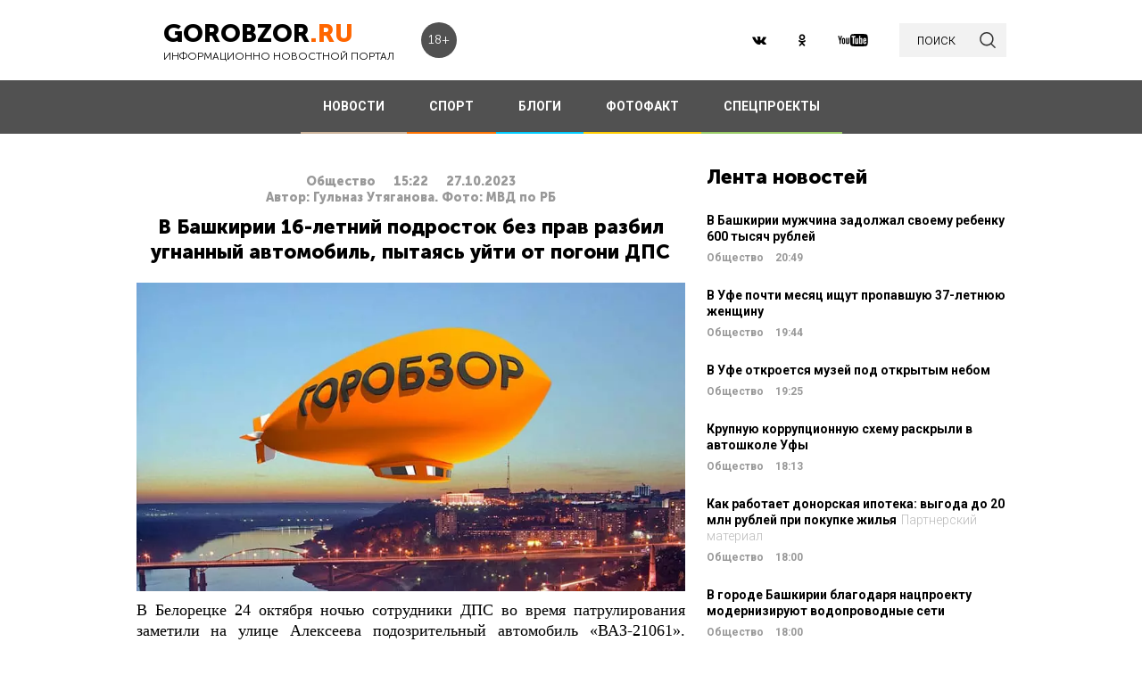

--- FILE ---
content_type: text/html; charset=UTF-8
request_url: https://gorobzor.ru/novosti/obschestvo/187415-v-bashkirii-16-letniy-podrostok-bez-prav-razbil-ugnannyy-avtomobil-pytayas-uyti-ot-pogoni-dps
body_size: 13334
content:
<!DOCTYPE html>
<html lang="ru-RU">
<head>






    <meta charset="UTF-8">
    <meta name="viewport" content="width=device-width, initial-scale=1">
    <meta name="viewport" content="width=device-width, initial-scale=1.0, maximum-scale=5.0">
    <meta name="yandex-verification" content="81f895f1150c3325"/>
    <link rel="icon" type="image/png" href="https://gorobzor.ru/images/xfavicon.png.pagespeed.ic.HXxD9uP7T8.webp"/>
    
    <title>В Башкирии 16-летний подросток без прав разбил угнанный автомобиль, пытаясь уйти от погони ДПС — Новости Уфы и Башкирии</title>
	<meta name="image_src" content="https://gorobzor.ru/images/news-no-photo.jpg">
<meta name="referrer" content="origin">
<meta name="rights" content="GOROBZOR.RU">
<meta name="geo.region" content="RU-UFA">
<meta name="og:site_name" content="GOROBZOR.RU">
<meta property="og:updated_time" content="2023-10-27 15:22">
<meta property="og:image:secure_url" content="https://gorobzor.ru/novosti/obschestvo/187415-v-bashkirii-16-letniy-podrostok-bez-prav-razbil-ugnannyy-avtomobil-pytayas-uyti-ot-pogoni-dps">
<meta property="og:locality" content="Уфа">
<meta property="og:country_name" content="Россия">
<meta property="article:published_time" content="2023-10-27T15:22:22+05:00">
<meta property="article:modified_time" content="2023-10-27T15:22:22+05:00">
<meta property="article:section" content="Общество">
<meta property="article:tag" content="">
<meta name="robots" content="follow, index">
<meta itemscope="" itemprop="mainEntityOfPage" itemtype="https://schema.org/WebPage" itemid="https://gorobzor.ru/novosti/obschestvo/187415-v-bashkirii-16-letniy-podrostok-bez-prav-razbil-ugnannyy-avtomobil-pytayas-uyti-ot-pogoni-dps">
<meta name="description" content="В Белорецке 24 октября ночью сотрудники ДПС во время патрулирования заметили на улице Алексеева подозрительный автомобиль «ВАЗ-21061». Полицейские подали водителю сигнал об остановке, однако он проигнорировал требование и лишь ускорился. Об этом сообщили в пресс-службе МВД по РБ.">
<meta property="og:description" content="В Белорецке 24 октября ночью сотрудники ДПС во время патрулирования заметили на улице Алексеева подозрительный автомобиль «ВАЗ-21061». Полицейские подали водителю сигнал об остановке, однако он проигнорировал требование и лишь ускорился. Об этом сообщили в пресс-службе МВД по РБ.">
<meta name="twitter:description" content="В Белорецке 24 октября ночью сотрудники ДПС во время патрулирования заметили на улице Алексеева подозрительный автомобиль «ВАЗ-21061». Полицейские подали водителю сигнал об остановке, однако он проигнорировал требование и лишь ускорился. Об этом сообщили в пресс-службе МВД по РБ.">
<meta name="title" content="В Башкирии 16-летний подросток без прав разбил угнанный автомобиль, пытаясь уйти от погони ДПС">
<meta property="fb:app_id" content="1194290054030690">
<meta property="og:title" content="В Башкирии 16-летний подросток без прав разбил угнанный автомобиль, пытаясь уйти от погони ДПС">
<meta property="og:type" content="article">
<meta property="og:url" content="https://gorobzor.ru/novosti/obschestvo/187415-v-bashkirii-16-letniy-podrostok-bez-prav-razbil-ugnannyy-avtomobil-pytayas-uyti-ot-pogoni-dps">
<meta property="og:image" content="https://gorobzor.ru/images/news-no-photo.jpg">
<meta property="og:image:url" content="https://gorobzor.ru/images/news-no-photo.jpg">
<meta property="og:image:width" content="810">
<meta property="og:image:height" content="456">
<meta name="twitter:card" content="summary">
<meta name="twitter:title" content="В Башкирии 16-летний подросток без прав разбил угнанный автомобиль, пытаясь уйти от погони ДПС">
<meta name="twitter:image:src" content="https://gorobzor.ru/images/news-no-photo.jpg">
<meta name="twitter:domain" content="https://gorobzor.ru">
<link href="/build/public-new/A.public.css,qv=0.4.pagespeed.cf.h1H1jPPaCC.css" rel="stylesheet">    
            <meta name="verify-admitad" content="7db9303169"/>
        <meta http-equiv="x-dns-prefetch-control" content="on">

    <link rel="preload" href="https://gorobzor.ru/build/public-new/fonts/MuseoSansCyrl700/MuseoSansCyrl700.woff2" as="font" type="font/woff2" crossorigin="anonymous">
    <link rel="preload" href="https://gorobzor.ru/build/public-new/fonts/MuseoSansCyrl300/MuseoSansCyrl300.woff2" as="font" type="font/woff2" crossorigin="anonymous">
    <link rel="preload" href="https://gorobzor.ru/build/public-new/fonts/MuseoSansCyrl900/MuseoSansCyrl900.woff2" as="font" type="font/woff2" crossorigin="anonymous">


   
    

    <meta name="csrf-param" content="_csrf">
    <meta name="csrf-token" content="1SNSYcW1nXM71gVD6IlC88gLhHX0bMWh6qaHuWsP6OC2EBoQgZjQCw_jcCGRyDGrqlHtAcZbj_K_n9GKIU3bpg==">


    <script type="text/javascript">var app={site:'https://gorobzor.ru'};</script>

      
     <script src="https://widget.adplay.ru/fn/launch2285420.js" async charset="UTF-8"></script>
<script async src="https://jsn.24smi.net/smi.js"></script>
     
 </head>
<body>


        <div id="main-wrapper">
        <header id="main-header" class="c-main-header">
            <div class="c-main-header__content">
                <div class="c-main-header__item">
                    <a href="https://gorobzor.ru" class="c-logo-container">
                        <div class="c-logo-container__text">
                            <p class="c-logo-container__name">gorobzor<span class="c-logo-container__name-ru">.ru</span></p>
                            <p class="c-logo-container__slogan">информационно новостной портал</p>
                        </div>
                        <div class="c-logo-container__label">18+</div>
                    </a>
                </div>
                <div class="c-main-header__item">
                    <div class="c-main-header__c-weather c-weather">
                        <div class="c-weather__date">
                            <div class="c-weather__date-count">28</div>
                            <div class="c-weather__date-col">
                                <div class="c-weather__date-month">ноябрь</div>
                                <div class="c-weather__date-day">пятница</div>
                            </div>
                        </div>
                        <div class="c-weather__header">
                            <div class="c-weather__city">Уфа</div>
                           <!-- <div class="c-weather__info">
                                <span>0º</span>
                                <img class="c-weather__info-icon" src="https://gorobzor.ru/images/ya-weather/ovc.svg" alt="0º">
                            </div>-->
                        </div>
                    </div>
                </div>
                <div class="c-main-header__item">
                    <div class="c-main-header__c-social c-social">
                        <a href="https://vk.ru/gorobzor" class="c-social__item" target="_blank" rel="nofollow noopenner"><img class="lazyload" data-src="https://gorobzor.ru/images/vk.svg" alt=""></a>
                        
                        <a href="https://www.ok.ru/ufagorobzor.ru" class="c-social__item" target="_blank" rel="nofollow noopenner"><img class="lazyload" data-src="https://gorobzor.ru/images/ok.svg" alt=""></a>
                     <!--	   <a href="https://www.instagram.com/gorobzor/?hl=ru" class="c-social__item" target="_blank" rel="nofollow"><img src="https://gorobzor.ru/images/i.svg" alt=""></a>-->
                        <a href="https://www.youtube.com/channel/UCZqDkmZ_j3k39I-geF3_m_w" class="c-social__item" target="_blank" rel="nofollow noopenner"><img class="lazyload" data-src="https://gorobzor.ru/images/yb.svg" alt=""></a>
                        
                    </div>
                    <a href="/search" class="c-search-button">
                        <div>поиск</div>
                        <img src="https://gorobzor.ru/images/search-loop.svg" alt="">
                    </a>
                </div>
            </div>
        </header>
        <div class="c-main-nav">
            <div class="c-main-nav__content">
                <div class="c-main-nav__mob">
                    <div class="c-main-nav__mob-item">
                        <div class="c-main-nav__mob-a js-mob-menu-open">
                            <img src="https://gorobzor.ru/images/hamburger.svg" alt="" class="c-main-nav__mob-img">
                        </div>
                                                    <a href="/" class="c-main-nav__back-arr">
                                <img src="https://gorobzor.ru/images/back-page-white.svg" alt="" class="c-main-nav__mob-img">
                            </a>
                                            </div>
                    <div class="c-main-nav__mob-item">
                        <a href="https://gorobzor.ru" class="c-main-nav__c-logo-container c-logo-container">
                            <div class="c-logo-container__text">
                                <p class="c-logo-container__name">gorobzor<span class="c-logo-container__name-ru">.ru</span></p>
                                <p class="c-logo-container__slogan">информационно новостной портал</p>
                            </div>
                        </a>
                    </div>
                    <div class="c-main-nav__mob-item">
                        <div class="c-main-nav__mob-label">
                            18+
                        </div>
                    </div>
                </div>
                <nav id="js-mob-menu" class="c-main-nav__menu">
                    <div class="c-main-nav__menu-arr js-mob-menu-close"></div>
                    <a href="/novosti" class="c-main-nav__menu-item c-main-nav__menu-item_type_news
                        ">
                        НОВОСТИ</a>
                    <a href="/novosti-sporta" class="c-main-nav__menu-item c-main-nav__menu-item_type_news
                        " style="border-bottom-color: #FF7300;">
                        СПОРТ</a>
                    
                    
                    <a href="/blogi" class="c-main-nav__menu-item c-main-nav__menu-item_type_blog
                        ">
                        БЛОГИ</a>
                    <a href="/fotofakt" class="c-main-nav__menu-item c-main-nav__menu-item_type_fotofact
                        ">
                        ФОТОФАКТ</a>
                    
                                        <a href="/specproekty" class="c-main-nav__menu-item c-main-nav__menu-item_type_gorref
                        ">
                        СПЕЦПРОЕКТЫ</a>
                   
                </nav>
            </div>
        </div>



		<main id="main-content">
            
            <link rel="amphtml" href="https://gorobzor.ru/amp/novosti/obschestvo/187415-v-bashkirii-16-letniy-podrostok-bez-prav-razbil-ugnannyy-avtomobil-pytayas-uyti-ot-pogoni-dps">

 <script type="application/ld+json" async>
            {
        "@context": "http://schema.org",
        "@type": "NewsArticle",
        "headline": "В Башкирии 16-летний подросток без прав разбил угнанный автомобиль, пытаясь уйти от погони ДПС",

        "datePublished": "2023-10-27T15:22:22+05:00",
        "dateModified":  "2023-10-27T15:22:22+05:00",
        "description": "В Белорецке 24 октября ночью сотрудники ДПС во время патрулирования заметили на улице Алексеева подозрительный автомобиль «ВАЗ-21061». Полицейские подали водителю сигнал об остановке, однако он проигнорировал требование и лишь ускорился. Об этом сообщили в пресс-службе МВД по РБ.",
        "mainEntityOfPage": "https://gorobzor.ru/novosti/obschestvo/187415-v-bashkirii-16-letniy-podrostok-bez-prav-razbil-ugnannyy-avtomobil-pytayas-uyti-ot-pogoni-dps",
        "author": {
          "@type": "Organization",
          "name": "GOROBZOR.RU"
        },
        "publisher": {
          "@type": "Organization",
          "name": "GOROBZOR.RU",
          "logo": {
            "@type": "ImageObject",
            "url": "https://gorobzor.ru/images/logoheader.jpg"
          }
        },
        "image": [
          "https://gorobzor.ru/images/news-no-photo.jpg"
        ]
      }
    </script>
        <style>.mgid_logo{display:none!important}</style>





<div class="c-layout-news">
    <div class="c-layout-news__content">
        <div class="c-layout-news__inner">
            <div class="c-layout-news__article">
				                <div id="js-page-content" class="c-page-content">
                    <article class="c-page-content__inner">
                        <div class="c-page-content__n-header" style="padding: 20px 0 0 0">
                            <p class="c-page-content__n-cat">Общество</p>
                            <time class="c-page-content__n-time" datetime="2023-10-27T15:22:22+05:00">
                                <span class="c-page-content__n-time-clock">15:22</span>
                                <span class="c-page-content__n-time-date">27.10.2023</span>
                            </time>
                            
                        </div>

                            <div class="c-page-content__n-header" style="padding: 0 0 10px 0">
            <p class="c-page-content__n-cat">Автор: Гульназ Утяганова. Фото: МВД по РБ</p>
        </div>
                                <div class="c-page-content__content">
                            
                            <h1>В Башкирии 16-летний подросток без прав разбил угнанный автомобиль, пытаясь уйти от погони ДПС<span style="display: none;"> - новости Уфы и Башкирии</span></h1>
                                              <figure style="min-height:300px">
                                <img data-src="https://gorobzor.ru/images/xnews-no-photo.jpg.pagespeed.ic.5E_KFjrsG3.webp" class="lazyload" data-sizes="auto" alt="В Башкирии 16-летний подросток без прав разбил угнанный автомобиль, пытаясь уйти от погони ДПС" title="В Башкирии 16-летний подросток без прав разбил угнанный автомобиль, пытаясь уйти от погони ДПС"/>
                            </figure>                       

                            
<p style="text-align: justify;">В Белорецке 24 октября ночью сотрудники ДПС во время патрулирования заметили на улице Алексеева подозрительный автомобиль «ВАЗ-21061». Полицейские подали водителю сигнал об остановке, однако он проигнорировал требование и лишь ускорился. Об этом сообщили в пресс-службе МВД по РБ.</p>
<p style="text-align: justify;">Полицейские погнались за нарушителем. Водитель проезжал на красный сигнал светофора, обгонял в неразрешенных местах и покинул пределы города.</p>
<p style="text-align: justify;">На 9 километре дороги Белорецк – село Тирлянский водитель не справился с управлением, съехал с дороги, врезался в дерево, бросил автомобиль и побежал в лес. Там инспекторы задержали его. Нарушителем оказался 16-летний житель села Тирлянский. Сотрудники ДПС установили, что замок зажигания в машине разломан. Подростка доставили в отдел полиции.</p>
<p style="text-align: justify;">Предварительно, он угнал автомобиль у 34-летнего жителя села Тирлянский, который об этом еще не знал. Полицейские связались с владельцем машины, и тот подтвердил, что на стоянке возле дома ее нет.</p>
<p style="text-align: justify;">По словам подростка, ночью он гулял по родному селу и возле дома своего знакомого увидел незапертый автомобиль. Из-за личной неприязни парень решил угнать машину. Он замкнул провода, завел двигатель и поехал в город покататься.</p>
<p style="text-align: justify;">Отмечается, что юноша не раз попадал в поле зрения сотрудников полиции и состоит на профилактических учетах. Сейчас в отношении нарушителя возбудили уголовное дело.</p>
<p><strong>Дорогие читатели! Приглашаем Вас присоединиться к обсуждению новости в наших группах в социальных сетях - </strong><a href="https://vk.com/gorobzor" target="_blank"><strong>ВК</strong></a><strong> и </strong><a href="https://ok.ru/ufagorobzor.ru" target="_blank"><strong>Одноклассники</strong></a></p>


                                                                                </div>
                    </article>
                    <div class="c-sp_10"></div>
                </div>

                <div class="sm-block">

                 


                    
                				
                        <!-- Composite Start
                     
                         Composite End -->

                                                
                	                    

                </div>
                <div class="sm-none">
                    <!--<div data-la-block="b2b61a4f-6450-479a-a694-11da683ddfe8"></div>-->


                        
                       

                </div>
				 <div class="sm">

					<!-------------------------->

					
					
					

<!-- Код вставки на место отображения виджета -->
<div class="smi24__informer smi24__auto" data-smi-blockid="31715"></div>
<div class="smi24__informer smi24__auto" data-smi-blockid="31716"></div>
<script>(window.smiq=window.smiq||[]).push({});</script>


													</div>
            </div>
            <div class="c-layout-news__social">
                <div class="c-layout-news__social-block">
                    <!-- Социальные кнопки -->
                </div>
            </div>
        </div>

        <div class="c-layout-news__other">
            <div class="c-sp_20"></div>
            
                            <div class="c-sp_20"></div>
                          
                        
                        <!--<div class="c-sp_15"></div>-->
                        <!--<div class="c-sp_20"></div>-->


			<div>
	            <section class="c-news-dop">
	                <div class="c-news-dop__header">
	                    <p class="c-h">
	                        Читайте также
	                    </p>
	                </div>
	                <div class="c-news-dop__content">
	                    <div class="c-news-n-cards js-ajax-load-wrapper" id="js-grid-news1" data-url="/news-new/get-also-news" data-categoryId="6">
	                            <article class="c-news-n-cards__c-news-n-card c-news-n-card" data-date="2023-10-27 15:22:17">
        <div class="c-news-n-card__container">
            <div class="c-news-n-card__content">
                <h3 class="c-news-n-card__h">Аналитика Yota: как российские стриминги поделили аудиторию Apple Music и Spotify <span style="color: #bbbbbb;font-weight: 100;padding-left: 5px;">Партнерский материал</span></h3>
                <div class="c-news-n-card__footer">
                                        <div class="c-news-n-card__cat">Общество</div>
                    <time class="c-news-n-card__date" datetime="2023-10-27T15:22:17+05:00">
                        <span class="c-news-n-card__date-time">15:22</span> 27.10.2023                    </time>
                </div>
            </div>
            <div role="img" aria-label="Аналитика Yota: как российские стриминги поделили аудиторию Apple Music и Spotify " class="c-news-n-card__image">
                                <div class="c-news-n-card__image-inner" width="105" height="105">
                    <img data-src="https://gorobzor.ru/images/xnews-no-photo.jpg.pagespeed.ic.5E_KFjrsG3.webp" class="lazyload c-news-n-card__image-inner-in" alt="Аналитика Yota: как российские стриминги поделили аудиторию Apple Music и Spotify " title="Аналитика Yota: как российские стриминги поделили аудиторию Apple Music и Spotify ">
                </div>
            </div>
        </div>
        <a href="/novosti/obschestvo/187414-analitika-yota-kak-rossiyskie-strimingi-podelili-auditoriyu-apple-music-i-spotify" class="c-news-n-card__more" title="Аналитика Yota: как российские стриминги поделили аудиторию Apple Music и Spotify ">Читать далее</a>
    </article>
            <article class="c-news-n-cards__c-news-n-card c-news-n-card" data-date="2023-10-27 14:44:39">
        <div class="c-news-n-card__container">
            <div class="c-news-n-card__content">
                <h3 class="c-news-n-card__h">В ходе СВО погиб житель Башкирии Альфред Леонов</h3>
                <div class="c-news-n-card__footer">
                                        <div class="c-news-n-card__cat">Общество</div>
                    <time class="c-news-n-card__date" datetime="2023-10-27T14:44:39+05:00">
                        <span class="c-news-n-card__date-time">14:44</span> 27.10.2023                    </time>
                </div>
            </div>
            <div role="img" aria-label="В ходе СВО погиб житель Башкирии Альфред Леонов" class="c-news-n-card__image">
                                <div class="c-news-n-card__image-inner" width="105" height="105">
                    <img data-src="https://gorobzor.ru/images/xnews-no-photo.jpg.pagespeed.ic.5E_KFjrsG3.webp" class="lazyload c-news-n-card__image-inner-in" alt="В ходе СВО погиб житель Башкирии Альфред Леонов" title="В ходе СВО погиб житель Башкирии Альфред Леонов">
                </div>
            </div>
        </div>
        <a href="/novosti/obschestvo/187412-v-hode-svo-pogib-zhitel-bashkirii-alfred-leonov" class="c-news-n-card__more" title="В ходе СВО погиб житель Башкирии Альфред Леонов">Читать далее</a>
    </article>
            <article class="c-news-n-cards__c-news-n-card c-news-n-card" data-date="2023-10-27 14:04:40">
        <div class="c-news-n-card__container">
            <div class="c-news-n-card__content">
                <h3 class="c-news-n-card__h">В Уфе пройдут массовые проверки водителей</h3>
                <div class="c-news-n-card__footer">
                                        <div class="c-news-n-card__cat">Общество</div>
                    <time class="c-news-n-card__date" datetime="2023-10-27T14:04:40+05:00">
                        <span class="c-news-n-card__date-time">14:04</span> 27.10.2023                    </time>
                </div>
            </div>
            <div role="img" aria-label="В Уфе пройдут массовые проверки водителей" class="c-news-n-card__image">
                                <div class="c-news-n-card__image-inner" width="105" height="105">
                    <img data-src="https://gorobzor.ru/images/xnews-no-photo.jpg.pagespeed.ic.5E_KFjrsG3.webp" class="lazyload c-news-n-card__image-inner-in" alt="В Уфе пройдут массовые проверки водителей" title="В Уфе пройдут массовые проверки водителей">
                </div>
            </div>
        </div>
        <a href="/novosti/obschestvo/187411-v-ufe-proydut-massovye-proverki-voditeley" class="c-news-n-card__more" title="В Уфе пройдут массовые проверки водителей">Читать далее</a>
    </article>
            <article class="c-news-n-cards__c-news-n-card c-news-n-card" data-date="2023-10-27 13:34:19">
        <div class="c-news-n-card__container">
            <div class="c-news-n-card__content">
                <h3 class="c-news-n-card__h">В Башкирии простились с погибшим старшим сержантом контрактной службы Ильгамом Гафаровым</h3>
                <div class="c-news-n-card__footer">
                                        <div class="c-news-n-card__cat">Общество</div>
                    <time class="c-news-n-card__date" datetime="2023-10-27T13:34:19+05:00">
                        <span class="c-news-n-card__date-time">13:34</span> 27.10.2023                    </time>
                </div>
            </div>
            <div role="img" aria-label="В Башкирии простились с погибшим старшим сержантом контрактной службы Ильгамом Гафаровым" class="c-news-n-card__image">
                                <div class="c-news-n-card__image-inner" width="105" height="105">
                    <img data-src="https://gorobzor.ru/images/xnews-no-photo.jpg.pagespeed.ic.5E_KFjrsG3.webp" class="lazyload c-news-n-card__image-inner-in" alt="В Башкирии простились с погибшим старшим сержантом контрактной службы Ильгамом Гафаровым" title="В Башкирии простились с погибшим старшим сержантом контрактной службы Ильгамом Гафаровым">
                </div>
            </div>
        </div>
        <a href="/novosti/obschestvo/187410-v-bashkirii-prostilis-s-pogibshim-starshim-serzhantom-kontraktnoy-sluzhby-ilgamom-gafarovym" class="c-news-n-card__more" title="В Башкирии простились с погибшим старшим сержантом контрактной службы Ильгамом Гафаровым">Читать далее</a>
    </article>
            <article class="c-news-n-cards__c-news-n-card c-news-n-card" data-date="2023-10-27 12:45:19">
        <div class="c-news-n-card__container">
            <div class="c-news-n-card__content">
                <h3 class="c-news-n-card__h">В Башкирии агрессивная стая собак напала на мужчину</h3>
                <div class="c-news-n-card__footer">
                                        <div class="c-news-n-card__cat">Общество</div>
                    <time class="c-news-n-card__date" datetime="2023-10-27T12:45:19+05:00">
                        <span class="c-news-n-card__date-time">12:45</span> 27.10.2023                    </time>
                </div>
            </div>
            <div role="img" aria-label="В Башкирии агрессивная стая собак напала на мужчину" class="c-news-n-card__image">
                                <div class="c-news-n-card__image-inner" width="105" height="105">
                    <img data-src="https://gorobzor.ru/images/xnews-no-photo.jpg.pagespeed.ic.5E_KFjrsG3.webp" class="lazyload c-news-n-card__image-inner-in" alt="В Башкирии агрессивная стая собак напала на мужчину" title="В Башкирии агрессивная стая собак напала на мужчину">
                </div>
            </div>
        </div>
        <a href="/novosti/obschestvo/187409-v-bashkirii-agressivnaya-staya-sobak-napala-na-muzhchinu" class="c-news-n-card__more" title="В Башкирии агрессивная стая собак напала на мужчину">Читать далее</a>
    </article>
            <article class="c-news-n-cards__c-news-n-card c-news-n-card" data-date="2023-10-27 11:42:30">
        <div class="c-news-n-card__container">
            <div class="c-news-n-card__content">
                <h3 class="c-news-n-card__h">В Башкирии с 1 ноября изменится расписание пригородных поездов</h3>
                <div class="c-news-n-card__footer">
                                        <div class="c-news-n-card__cat">Общество</div>
                    <time class="c-news-n-card__date" datetime="2023-10-27T11:42:30+05:00">
                        <span class="c-news-n-card__date-time">11:42</span> 27.10.2023                    </time>
                </div>
            </div>
            <div role="img" aria-label="В Башкирии с 1 ноября изменится расписание пригородных поездов" class="c-news-n-card__image">
                                <div class="c-news-n-card__image-inner" width="105" height="105">
                    <img data-src="https://gorobzor.ru/images/xnews-no-photo.jpg.pagespeed.ic.5E_KFjrsG3.webp" class="lazyload c-news-n-card__image-inner-in" alt="В Башкирии с 1 ноября изменится расписание пригородных поездов" title="В Башкирии с 1 ноября изменится расписание пригородных поездов">
                </div>
            </div>
        </div>
        <a href="/novosti/obschestvo/187407-v-bashkirii-s-1-noyabrya-izmenitsya-raspisanie-prigorodnyh-poezdov" class="c-news-n-card__more" title="В Башкирии с 1 ноября изменится расписание пригородных поездов">Читать далее</a>
    </article>
            <article class="c-news-n-cards__c-news-n-card c-news-n-card" data-date="2023-10-27 11:13:49">
        <div class="c-news-n-card__container">
            <div class="c-news-n-card__content">
                <h3 class="c-news-n-card__h">В Уфе следователь спасла нуждающуюся в помощи сову</h3>
                <div class="c-news-n-card__footer">
                                        <div class="c-news-n-card__cat">Общество</div>
                    <time class="c-news-n-card__date" datetime="2023-10-27T11:13:49+05:00">
                        <span class="c-news-n-card__date-time">11:13</span> 27.10.2023                    </time>
                </div>
            </div>
            <div role="img" aria-label="В Уфе следователь спасла нуждающуюся в помощи сову" class="c-news-n-card__image">
                                <div class="c-news-n-card__image-inner" width="105" height="105">
                    <img data-src="https://gorobzor.ru/images/xnews-no-photo.jpg.pagespeed.ic.5E_KFjrsG3.webp" class="lazyload c-news-n-card__image-inner-in" alt="В Уфе следователь спасла нуждающуюся в помощи сову" title="В Уфе следователь спасла нуждающуюся в помощи сову">
                </div>
            </div>
        </div>
        <a href="/novosti/obschestvo/187406-v-ufe-sledovatel-spasla-nuzhdayuschuyusya-v-pomoschi-sovu" class="c-news-n-card__more" title="В Уфе следователь спасла нуждающуюся в помощи сову">Читать далее</a>
    </article>
            <article class="c-news-n-cards__c-news-n-card c-news-n-card" data-date="2023-10-27 10:41:14">
        <div class="c-news-n-card__container">
            <div class="c-news-n-card__content">
                <h3 class="c-news-n-card__h">В Башкирии еще один человек скончался от коронавируса</h3>
                <div class="c-news-n-card__footer">
                                        <div class="c-news-n-card__cat">Общество</div>
                    <time class="c-news-n-card__date" datetime="2023-10-27T10:41:14+05:00">
                        <span class="c-news-n-card__date-time">10:41</span> 27.10.2023                    </time>
                </div>
            </div>
            <div role="img" aria-label="В Башкирии еще один человек скончался от коронавируса" class="c-news-n-card__image">
                                <div class="c-news-n-card__image-inner" width="105" height="105">
                    <img data-src="https://gorobzor.ru/images/xnews-no-photo.jpg.pagespeed.ic.5E_KFjrsG3.webp" class="lazyload c-news-n-card__image-inner-in" alt="В Башкирии еще один человек скончался от коронавируса" title="В Башкирии еще один человек скончался от коронавируса">
                </div>
            </div>
        </div>
        <a href="/novosti/obschestvo/187404-v-bashkirii-esche-odin-chelovek-skonchalsya-ot-koronavirusa" class="c-news-n-card__more" title="В Башкирии еще один человек скончался от коронавируса">Читать далее</a>
    </article>
            <article class="c-news-n-cards__c-news-n-card c-news-n-card" data-date="2023-10-27 10:00:25">
        <div class="c-news-n-card__container">
            <div class="c-news-n-card__content">
                <h3 class="c-news-n-card__h">В Башкирии избрали десять членов Общественной палаты</h3>
                <div class="c-news-n-card__footer">
                                        <div class="c-news-n-card__cat">Общество</div>
                    <time class="c-news-n-card__date" datetime="2023-10-27T10:00:25+05:00">
                        <span class="c-news-n-card__date-time">10:00</span> 27.10.2023                    </time>
                </div>
            </div>
            <div role="img" aria-label="В Башкирии избрали десять членов Общественной палаты" class="c-news-n-card__image">
                                <div class="c-news-n-card__image-inner" width="105" height="105">
                    <img data-src="https://gorobzor.ru/images/xnews-no-photo.jpg.pagespeed.ic.5E_KFjrsG3.webp" class="lazyload c-news-n-card__image-inner-in" alt="В Башкирии избрали десять членов Общественной палаты" title="В Башкирии избрали десять членов Общественной палаты">
                </div>
            </div>
        </div>
        <a href="/novosti/obschestvo/187403-v-bashkirii-izbrali-desyat-chlenov-obschestvennoy-palaty" class="c-news-n-card__more" title="В Башкирии избрали десять членов Общественной палаты">Читать далее</a>
    </article>
            <article class="c-news-n-cards__c-news-n-card c-news-n-card" data-date="2023-10-27 09:02:53">
        <div class="c-news-n-card__container">
            <div class="c-news-n-card__content">
                <h3 class="c-news-n-card__h">В Уфе ищут пропавшего 38-летнего Артура Мавлиярова</h3>
                <div class="c-news-n-card__footer">
                                        <div class="c-news-n-card__cat">Общество</div>
                    <time class="c-news-n-card__date" datetime="2023-10-27T09:02:53+05:00">
                        <span class="c-news-n-card__date-time">09:02</span> 27.10.2023                    </time>
                </div>
            </div>
            <div role="img" aria-label="В Уфе ищут пропавшего 38-летнего Артура Мавлиярова" class="c-news-n-card__image">
                                <div class="c-news-n-card__image-inner" width="105" height="105">
                    <img data-src="https://gorobzor.ru/images/xnews-no-photo.jpg.pagespeed.ic.5E_KFjrsG3.webp" class="lazyload c-news-n-card__image-inner-in" alt="В Уфе ищут пропавшего 38-летнего Артура Мавлиярова" title="В Уфе ищут пропавшего 38-летнего Артура Мавлиярова">
                </div>
            </div>
        </div>
        <a href="/novosti/obschestvo/187401-v-ufe-ischut-propavshego-38-letnego-artura-mavliyarova" class="c-news-n-card__more" title="В Уфе ищут пропавшего 38-летнего Артура Мавлиярова">Читать далее</a>
    </article>
            <article class="c-news-n-cards__c-news-n-card c-news-n-card" data-date="2023-10-26 19:34:42">
        <div class="c-news-n-card__container">
            <div class="c-news-n-card__content">
                <h3 class="c-news-n-card__h">В Башкирии после погони сотрудники ДПС задержали пьяного водителя без прав</h3>
                <div class="c-news-n-card__footer">
                                        <div class="c-news-n-card__cat">Общество</div>
                    <time class="c-news-n-card__date" datetime="2023-10-26T19:34:42+05:00">
                        <span class="c-news-n-card__date-time">19:34</span> 26.10.2023                    </time>
                </div>
            </div>
            <div role="img" aria-label="В Башкирии после погони сотрудники ДПС задержали пьяного водителя без прав" class="c-news-n-card__image">
                                <div class="c-news-n-card__image-inner" width="105" height="105">
                    <img data-src="https://gorobzor.ru/images/xnews-no-photo.jpg.pagespeed.ic.5E_KFjrsG3.webp" class="lazyload c-news-n-card__image-inner-in" alt="В Башкирии после погони сотрудники ДПС задержали пьяного водителя без прав" title="В Башкирии после погони сотрудники ДПС задержали пьяного водителя без прав">
                </div>
            </div>
        </div>
        <a href="/novosti/obschestvo/187391-v-bashkirii-posle-pogoni-sotrudniki-dps-zaderzhali-pyanogo-voditelya-bez-prav" class="c-news-n-card__more" title="В Башкирии после погони сотрудники ДПС задержали пьяного водителя без прав">Читать далее</a>
    </article>
        	                        	                        	                    </div>
	                </div>
	            </section>
	            <div class="c-sp_20"></div>

	            <!--<div class="c-sp_20"></div>-->
	            <div id="js-preloader" class="c-preload is-loader h-hide"></div>
	            <div class="c-button-load-more js-load-more">Показать еще новости</div>
	            
	            <div class="c-sp_100"></div>
            </div>
        </div>
    </div>
    <div class="c-layout-news__sidebar">
                    <div class="c-news-sidebar">
            <div class="c-sp_10"></div>

    <h2 class="c-h _text-transform_none _size_large">
        Лента новостей
    </h2>

        
    	<a href="/novosti/obschestvo/211773-v-bashkirii-muzhchina-zadolzhal-svoemu-rebenku-600-tysyach-rubley" class="c-news-sidebar__c-news-aside c-news-aside" title="В Башкирии мужчина задолжал своему ребенку 600 тысяч рублей">
            <h3 class="c-news-aside__header">В Башкирии мужчина задолжал своему ребенку 600 тысяч рублей</h3>
            <span class="c-news-aside__category">Общество</span>
            <time class="c-news-aside__date" datetime="2025-11-27T20:49:48+05:00"><span class="c-news-aside__date-time">20:49</span> </time>
        </a>
                                                     
    	<a href="/novosti/obschestvo/211772-v-ufe-pochti-mesyac-ischut-propavshuyu-37-letnyuyu-zhenschinu" class="c-news-sidebar__c-news-aside c-news-aside" title="В Уфе почти месяц ищут пропавшую 37-летнюю женщину">
            <h3 class="c-news-aside__header">В Уфе почти месяц ищут пропавшую 37-летнюю женщину</h3>
            <span class="c-news-aside__category">Общество</span>
            <time class="c-news-aside__date" datetime="2025-11-27T19:44:09+05:00"><span class="c-news-aside__date-time">19:44</span> </time>
        </a>
                                                     
    	<a href="/novosti/obschestvo/211771-v-ufe-otkroetsya-muzey-pod-otkrytym-nebom" class="c-news-sidebar__c-news-aside c-news-aside" title="В Уфе откроется музей под открытым небом">
            <h3 class="c-news-aside__header">В Уфе откроется музей под открытым небом</h3>
            <span class="c-news-aside__category">Общество</span>
            <time class="c-news-aside__date" datetime="2025-11-27T19:25:22+05:00"><span class="c-news-aside__date-time">19:25</span> </time>
        </a>
                                                     
    	<a href="/novosti/obschestvo/211769-krupnuyu-korrupcionnuyu-shemu-raskryli-v-avtoshkole-ufy" class="c-news-sidebar__c-news-aside c-news-aside" title="Крупную коррупционную схему раскрыли в автошколе Уфы">
            <h3 class="c-news-aside__header">Крупную коррупционную схему раскрыли в автошколе Уфы</h3>
            <span class="c-news-aside__category">Общество</span>
            <time class="c-news-aside__date" datetime="2025-11-27T18:13:58+05:00"><span class="c-news-aside__date-time">18:13</span> </time>
        </a>
                                                     
    	<a href="/novosti/obschestvo/211767-kak-rabotaet-donorskaya-ipoteka-vygoda-do-20-mln-rubley-pri-pokupke-zhilya" class="c-news-sidebar__c-news-aside c-news-aside" title="Как работает донорская ипотека: выгода до 20 млн рублей при покупке жилья">
            <h3 class="c-news-aside__header">Как работает донорская ипотека: выгода до 20 млн рублей при покупке жилья<span style="color: #bbbbbb;font-weight: 100;padding-left: 5px;">Партнерский материал</span></h3>
            <span class="c-news-aside__category">Общество</span>
            <time class="c-news-aside__date" datetime="2025-11-27T18:00:03+05:00"><span class="c-news-aside__date-time">18:00</span> </time>
        </a>
                                                     
    	<a href="/novosti/obschestvo/211763-v-gorode-bashkirii-blagodarya-nacproektu-moderniziruyut-vodoprovodnye-seti" class="c-news-sidebar__c-news-aside c-news-aside" title="В городе Башкирии благодаря нацпроекту модернизируют водопроводные сети">
            <h3 class="c-news-aside__header">В городе Башкирии благодаря нацпроекту модернизируют водопроводные сети</h3>
            <span class="c-news-aside__category">Общество</span>
            <time class="c-news-aside__date" datetime="2025-11-27T18:00:00+05:00"><span class="c-news-aside__date-time">18:00</span> </time>
        </a>
                                                     
    	<a href="/novosti/obschestvo/211766-v-ufe-na-dva-dnya-zakroyut-dvizhenie-po-vostochnomu-vyezdu" class="c-news-sidebar__c-news-aside c-news-aside" title="В Уфе на два дня закроют движение по Восточному выезду">
            <h3 class="c-news-aside__header">В Уфе на два дня закроют движение по Восточному выезду</h3>
            <span class="c-news-aside__category">Общество</span>
            <time class="c-news-aside__date" datetime="2025-11-27T17:46:17+05:00"><span class="c-news-aside__date-time">17:46</span> </time>
        </a>
                                                     
    	<a href="/novosti/obschestvo/211764-v-bashkirii-u-chinovnicy-nashli-poddelnyy-diplom" class="c-news-sidebar__c-news-aside c-news-aside" title="В Башкирии у чиновницы нашли поддельный диплом">
            <h3 class="c-news-aside__header">В Башкирии у чиновницы нашли поддельный диплом</h3>
            <span class="c-news-aside__category">Общество</span>
            <time class="c-news-aside__date" datetime="2025-11-27T16:35:22+05:00"><span class="c-news-aside__date-time">16:35</span> </time>
        </a>
                            		    
		 
                                       
    	<a href="/novosti/obschestvo/211762-v-ufe-snova-perekryli-ulicu-sochinskuyu" class="c-news-sidebar__c-news-aside c-news-aside" title="В Уфе снова перекрыли улицу Сочинскую">
            <h3 class="c-news-aside__header">В Уфе снова перекрыли улицу Сочинскую</h3>
            <span class="c-news-aside__category">Общество</span>
            <time class="c-news-aside__date" datetime="2025-11-27T16:05:14+05:00"><span class="c-news-aside__date-time">16:05</span> </time>
        </a>
                                                     
    	<a href="/novosti/zdorove/211761-v-sele-kuyashtyr-v-bashkirii-otkrylsya-novyy-fap" class="c-news-sidebar__c-news-aside c-news-aside" title="В селе Куяштыр в Башкирии открылся новый ФАП">
            <h3 class="c-news-aside__header">В селе Куяштыр в Башкирии открылся новый ФАП</h3>
            <span class="c-news-aside__category">Здоровье</span>
            <time class="c-news-aside__date" datetime="2025-11-27T15:55:28+05:00"><span class="c-news-aside__date-time">15:55</span> </time>
        </a>
                                                     
    	<a href="/novosti/obschestvo/211760-v-bashkirii-zaderzhali-direktora-predpriyatiya-po-podozreniyu-v-hischenii-millionov-rubley" class="c-news-sidebar__c-news-aside c-news-aside" title="В Башкирии задержали директора предприятия по подозрению в хищении миллионов рублей">
            <h3 class="c-news-aside__header">В Башкирии задержали директора предприятия по подозрению в хищении миллионов рублей</h3>
            <span class="c-news-aside__category">Общество</span>
            <time class="c-news-aside__date" datetime="2025-11-27T15:12:26+05:00"><span class="c-news-aside__date-time">15:12</span> </time>
        </a>
                                                     
    	<a href="/novosti/obschestvo/211759-v-ufe-pozhiloy-muzhchina-oskorbil-policeyskih-i-poluchil-krupnyy-shtraf" class="c-news-sidebar__c-news-aside c-news-aside" title="В Уфе пожилой мужчина оскорбил полицейских и получил крупный штраф">
            <h3 class="c-news-aside__header">В Уфе пожилой мужчина оскорбил полицейских и получил крупный штраф</h3>
            <span class="c-news-aside__category">Общество</span>
            <time class="c-news-aside__date" datetime="2025-11-27T15:01:36+05:00"><span class="c-news-aside__date-time">15:01</span> </time>
        </a>
                                    		    		    <div class="c-sp_10"></div>
                                     
    	<a href="/novosti/obschestvo/211758-v-bashkirii-grinch-povredil-novogodnie-girlyandy-i-dekor" class="c-news-sidebar__c-news-aside c-news-aside" title="В Башкирии «Гринч» повредил новогодние гирлянды и декор">
            <h3 class="c-news-aside__header">В Башкирии «Гринч» повредил новогодние гирлянды и декор</h3>
            <span class="c-news-aside__category">Общество</span>
            <time class="c-news-aside__date" datetime="2025-11-27T14:37:44+05:00"><span class="c-news-aside__date-time">14:37</span> </time>
        </a>
                                                     
    	<a href="/novosti/obschestvo/211757-v-ufe-85-letnyuyu-babushku-pridavilo-kuhonnym-shkafom" class="c-news-sidebar__c-news-aside c-news-aside" title="В Уфе 85-летнюю бабушку придавило кухонным шкафом">
            <h3 class="c-news-aside__header">В Уфе 85-летнюю бабушку придавило кухонным шкафом</h3>
            <span class="c-news-aside__category">Общество</span>
            <time class="c-news-aside__date" datetime="2025-11-27T14:18:17+05:00"><span class="c-news-aside__date-time">14:18</span> </time>
        </a>
                                                     
    	<a href="/novosti/proisshestviya/211756-v-ufe-voditel-inomarki-sbil-nasmert-peshehoda" class="c-news-sidebar__c-news-aside c-news-aside" title="В Уфе водитель иномарки сбил насмерть пешехода">
            <h3 class="c-news-aside__header">В Уфе водитель иномарки сбил насмерть пешехода</h3>
            <span class="c-news-aside__category">Происшествия</span>
            <time class="c-news-aside__date" datetime="2025-11-27T14:04:55+05:00"><span class="c-news-aside__date-time">14:04</span> </time>
        </a>
                                                     
    	<a href="/novosti/pogoda-v-ufe-i-bashkirii/211755-bashkiriyu-nakroet-ledyanoy-dozhd" class="c-news-sidebar__c-news-aside c-news-aside" title="Башкирию накроет ледяной дождь">
            <h3 class="c-news-aside__header">Башкирию накроет ледяной дождь</h3>
            <span class="c-news-aside__category">Погода</span>
            <time class="c-news-aside__date" datetime="2025-11-27T14:00:54+05:00"><span class="c-news-aside__date-time">14:00</span> </time>
        </a>
                                           		    		    <div class="c-sp_10"></div>
                             
    	<a href="/novosti/proisshestviya/211753-v-ufe-v-sgorevshey-kvartire-nashli-telo-invalida" class="c-news-sidebar__c-news-aside c-news-aside" title="В Уфе в сгоревшей квартире нашли тело инвалида">
            <h3 class="c-news-aside__header">В Уфе в сгоревшей квартире нашли тело инвалида</h3>
            <span class="c-news-aside__category">Происшествия</span>
            <time class="c-news-aside__date" datetime="2025-11-27T13:39:19+05:00"><span class="c-news-aside__date-time">13:39</span> </time>
        </a>
                                                     
    	<a href="/novosti/obschestvo/211752-v-ufe-vyrubyat-vse-pihty" class="c-news-sidebar__c-news-aside c-news-aside" title="В Уфе вырубят все пихты">
            <h3 class="c-news-aside__header">В Уфе вырубят все пихты</h3>
            <span class="c-news-aside__category">Общество</span>
            <time class="c-news-aside__date" datetime="2025-11-27T13:09:20+05:00"><span class="c-news-aside__date-time">13:09</span> </time>
        </a>
                                                     
    	<a href="/novosti/proisshestviya/211751-v-ufe-voditel-inomarki-sbil-dvoih-detey-na-peshehodnom-perehode" class="c-news-sidebar__c-news-aside c-news-aside" title="В Уфе водитель иномарки сбил двоих детей на пешеходном переходе">
            <h3 class="c-news-aside__header">В Уфе водитель иномарки сбил двоих детей на пешеходном переходе</h3>
            <span class="c-news-aside__category">Происшествия</span>
            <time class="c-news-aside__date" datetime="2025-11-27T12:12:42+05:00"><span class="c-news-aside__date-time">12:12</span> </time>
        </a>
                                                     
    	<a href="/novosti/proisshestviya/211750-v-bashkirii-lada-vrezalas-v-oporu-postradali-tri-cheloveka" class="c-news-sidebar__c-news-aside c-news-aside" title="В Башкирии «Лада» врезалась в опору, пострадали три человека">
            <h3 class="c-news-aside__header">В Башкирии «Лада» врезалась в опору, пострадали три человека</h3>
            <span class="c-news-aside__category">Происшествия</span>
            <time class="c-news-aside__date" datetime="2025-11-27T12:00:36+05:00"><span class="c-news-aside__date-time">12:00</span> </time>
        </a>
                                                             
    	<a href="/novosti/proisshestviya/211749-v-ufe-vosmiklassnicu-izbili-v-internate" class="c-news-sidebar__c-news-aside c-news-aside" title="В Уфе восьмиклассницу избили в интернате">
            <h3 class="c-news-aside__header">В Уфе восьмиклассницу избили в интернате</h3>
            <span class="c-news-aside__category">Происшествия</span>
            <time class="c-news-aside__date" datetime="2025-11-27T11:32:50+05:00"><span class="c-news-aside__date-time">11:32</span> </time>
        </a>
                                                     
    	<a href="/novosti/obschestvo/211748-v-bashkirii-klinicheskiy-psiholog-pomogla-11-letnemu-rebenku-zagovorit" class="c-news-sidebar__c-news-aside c-news-aside" title="В Башкирии клинический психолог помогла 11-летнему ребенку заговорить">
            <h3 class="c-news-aside__header">В Башкирии клинический психолог помогла 11-летнему ребенку заговорить</h3>
            <span class="c-news-aside__category">Общество</span>
            <time class="c-news-aside__date" datetime="2025-11-27T11:14:34+05:00"><span class="c-news-aside__date-time">11:14</span> </time>
        </a>
                                                     
    	<a href="/novosti/obschestvo/211747-vrach-iz-ufy-rasskazala-o-plyusah-zapreta-alkogolya-v-novogodnie-prazdniki" class="c-news-sidebar__c-news-aside c-news-aside" title="Врач из Уфы рассказала о плюсах запрета алкоголя в новогодние праздники">
            <h3 class="c-news-aside__header">Врач из Уфы рассказала о плюсах запрета алкоголя в новогодние праздники</h3>
            <span class="c-news-aside__category">Общество</span>
            <time class="c-news-aside__date" datetime="2025-11-27T11:00:32+05:00"><span class="c-news-aside__date-time">11:00</span> </time>
        </a>
                                                     
    	<a href="/novosti/obschestvo/211746-parlament-bashkirii-vnes-v-gosdumu-zakonoproekt-ob-opasnyh-sobakah" class="c-news-sidebar__c-news-aside c-news-aside" title="Парламент Башкирии внес в Госдуму законопроект об опасных собаках">
            <h3 class="c-news-aside__header">Парламент Башкирии внес в Госдуму законопроект об опасных собаках</h3>
            <span class="c-news-aside__category">Общество</span>
            <time class="c-news-aside__date" datetime="2025-11-27T10:35:04+05:00"><span class="c-news-aside__date-time">10:35</span> </time>
        </a>
                                                     
    	<a href="/novosti/obschestvo/211745-v-bashkirii-snova-ne-rabotaet-whatsapp" class="c-news-sidebar__c-news-aside c-news-aside" title="В Башкирии снова не работает WhatsApp*">
            <h3 class="c-news-aside__header">В Башкирии снова не работает WhatsApp*</h3>
            <span class="c-news-aside__category">Общество</span>
            <time class="c-news-aside__date" datetime="2025-11-27T10:02:40+05:00"><span class="c-news-aside__date-time">10:02</span> </time>
        </a>
                                                     
    	<a href="/novosti/obschestvo/211744-v-ufe-za-dropperstvo-zaderzhali-24-letnego-zhitelya-permskogo-kraya" class="c-news-sidebar__c-news-aside c-news-aside" title="В Уфе за дропперство задержали 24-летнего жителя Пермского края">
            <h3 class="c-news-aside__header">В Уфе за дропперство задержали 24-летнего жителя Пермского края</h3>
            <span class="c-news-aside__category">Общество</span>
            <time class="c-news-aside__date" datetime="2025-11-27T09:53:24+05:00"><span class="c-news-aside__date-time">09:53</span> </time>
        </a>
                                                     
    	<a href="/novosti/obschestvo/211743-dva-brata-medvezhonka-popali-v-fotolovushku-nacparka-v-bashkirii" class="c-news-sidebar__c-news-aside c-news-aside" title="Два брата-медвежонка попали в фотоловушку нацпарка в Башкирии">
            <h3 class="c-news-aside__header">Два брата-медвежонка попали в фотоловушку нацпарка в Башкирии</h3>
            <span class="c-news-aside__category">Общество</span>
            <time class="c-news-aside__date" datetime="2025-11-27T09:02:30+05:00"><span class="c-news-aside__date-time">09:02</span> </time>
        </a>
                                                     
    	<a href="/novosti/obschestvo/211738-v-bashkirii-prokuratura-proverila-hod-stroitelstva-zhilya-dlya-sirot" class="c-news-sidebar__c-news-aside c-news-aside" title="В Башкирии прокуратура проверила ход строительства жилья для сирот">
            <h3 class="c-news-aside__header">В Башкирии прокуратура проверила ход строительства жилья для сирот</h3>
            <span class="c-news-aside__category">Общество</span>
            <time class="c-news-aside__date" datetime="2025-11-27T08:00:00+05:00"><span class="c-news-aside__date-time">08:00</span> </time>
        </a>
                                                     
    	<a href="/novosti/pogoda-v-ufe-i-bashkirii/211722-v-bashkirii-ozhidaetsya-moroznaya-pogoda" class="c-news-sidebar__c-news-aside c-news-aside" title="В Башкирии ожидается морозная погода">
            <h3 class="c-news-aside__header">В Башкирии ожидается морозная погода</h3>
            <span class="c-news-aside__category">Погода</span>
            <time class="c-news-aside__date" datetime="2025-11-27T07:00:00+05:00"><span class="c-news-aside__date-time">07:00</span> </time>
        </a>
                                                     
    	<a href="/novosti/obschestvo/211739-v-bashkirii-ischut-propavshego-v-avguste-28-letnego-alekseya-sorokina" class="c-news-sidebar__c-news-aside c-news-aside" title="В Башкирии ищут пропавшего в августе 28-летнего Алексея Сорокина">
            <h3 class="c-news-aside__header">В Башкирии ищут пропавшего в августе 28-летнего Алексея Сорокина</h3>
            <span class="c-news-aside__category">Общество</span>
            <time class="c-news-aside__date" datetime="2025-11-26T20:32:17+05:00"><span class="c-news-aside__date-time">20:32</span> 26.11.2025</time>
        </a>
                                                     
    	<a href="/novosti/obschestvo/211737-v-ufe-zavtra-perekroyut-ulicu-sochinskuyu" class="c-news-sidebar__c-news-aside c-news-aside" title="В Уфе завтра перекроют улицу Сочинскую">
            <h3 class="c-news-aside__header">В Уфе завтра перекроют улицу Сочинскую</h3>
            <span class="c-news-aside__category">Общество</span>
            <time class="c-news-aside__date" datetime="2025-11-26T19:26:43+05:00"><span class="c-news-aside__date-time">19:26</span> 26.11.2025</time>
        </a>
                                                     
    	<a href="/novosti/obschestvo/211736-v-bashkirii-osudili-muzhchinu-za-dachu-vzyatki-za-dachu-sotrudniku-gostehnadzora" class="c-news-sidebar__c-news-aside c-news-aside" title="В Башкирии мужчину осудили за дачу взятки сотруднику гостехнадзора">
            <h3 class="c-news-aside__header">В Башкирии мужчину осудили за дачу взятки сотруднику гостехнадзора</h3>
            <span class="c-news-aside__category">Общество</span>
            <time class="c-news-aside__date" datetime="2025-11-26T18:53:18+05:00"><span class="c-news-aside__date-time">18:53</span> 26.11.2025</time>
        </a>
                                                     
    	<a href="/novosti/obschestvo/211735-sud-obyazal-asfaltobetonnoe-predpriyatie-v-ufe-ustranit-narusheniya-zakonodatelstva" class="c-news-sidebar__c-news-aside c-news-aside" title="Суд обязал асфальтобетонное предприятие в Уфе устранить нарушения законодательства">
            <h3 class="c-news-aside__header">Суд обязал асфальтобетонное предприятие в Уфе устранить нарушения законодательства</h3>
            <span class="c-news-aside__category">Общество</span>
            <time class="c-news-aside__date" datetime="2025-11-26T18:25:18+05:00"><span class="c-news-aside__date-time">18:25</span> 26.11.2025</time>
        </a>
                                                     
    	<a href="/novosti/obschestvo/211734-zhiteli-bashkirii-stali-samymi-aktivnymi-uchastnikami-akcii-sohranim-les" class="c-news-sidebar__c-news-aside c-news-aside" title="Жители Башкирии стали самыми активными участниками акции «Сохраним лес»">
            <h3 class="c-news-aside__header">Жители Башкирии стали самыми активными участниками акции «Сохраним лес»</h3>
            <span class="c-news-aside__category">Общество</span>
            <time class="c-news-aside__date" datetime="2025-11-26T18:00:19+05:00"><span class="c-news-aside__date-time">18:00</span> 26.11.2025</time>
        </a>
                                                     
    	<a href="/novosti/obschestvo/211732-v-bashkirii-obyavili-v-rozysk-34-letnego-neplatelschika-alimentov" class="c-news-sidebar__c-news-aside c-news-aside" title="В Башкирии объявили в розыск 34-летнего неплательщика алиментов">
            <h3 class="c-news-aside__header">В Башкирии объявили в розыск 34-летнего неплательщика алиментов</h3>
            <span class="c-news-aside__category">Общество</span>
            <time class="c-news-aside__date" datetime="2025-11-26T17:55:23+05:00"><span class="c-news-aside__date-time">17:55</span> 26.11.2025</time>
        </a>
                                                     
    	<a href="/novosti/obschestvo/211730-v-ufe-massazhist-kotorogo-obvinili-v-domogatelstvah-hochet-podat-v-sud-na-klientku" class="c-news-sidebar__c-news-aside c-news-aside" title="В Уфе массажист, которого обвинили в домогательствах, хочет подать в суд на клиентку">
            <h3 class="c-news-aside__header">В Уфе массажист, которого обвинили в домогательствах, хочет подать в суд на клиентку</h3>
            <span class="c-news-aside__category">Общество</span>
            <time class="c-news-aside__date" datetime="2025-11-26T17:25:20+05:00"><span class="c-news-aside__date-time">17:25</span> 26.11.2025</time>
        </a>
                                                     
    	<a href="/novosti/proisshestviya/211729-25-letniy-urozhenec-rostovskoy-oblasti-zarezal-svoego-dyadyu-v-ufe" class="c-news-sidebar__c-news-aside c-news-aside" title="25-летний уроженец Ростовской области зарезал своего дядю в Уфе">
            <h3 class="c-news-aside__header">25-летний уроженец Ростовской области зарезал своего дядю в Уфе</h3>
            <span class="c-news-aside__category">Происшествия</span>
            <time class="c-news-aside__date" datetime="2025-11-26T16:42:16+05:00"><span class="c-news-aside__date-time">16:42</span> 26.11.2025</time>
        </a>
                                                     
    	<a href="/novosti/obschestvo/211728-v-bashkirii-snizilas-smertnost-ot-onkologii" class="c-news-sidebar__c-news-aside c-news-aside" title="В Башкирии снизилась смертность от онкологии">
            <h3 class="c-news-aside__header">В Башкирии снизилась смертность от онкологии</h3>
            <span class="c-news-aside__category">Общество</span>
            <time class="c-news-aside__date" datetime="2025-11-26T16:35:33+05:00"><span class="c-news-aside__date-time">16:35</span> 26.11.2025</time>
        </a>
                                                     
    	<a href="/novosti/ekonomika/211727-akcent-na-socialnuyu-sferu-razobrali-s-ekonomistom-glavnye-voprosy-po-byudzhetu-bashkirii" class="c-news-sidebar__c-news-aside c-news-aside" title="«Акцент на социальную сферу»: разобрали с экономистом главные вопросы по бюджету Башкирии">
            <h3 class="c-news-aside__header">«Акцент на социальную сферу»: разобрали с экономистом главные вопросы по бюджету Башкирии</h3>
            <span class="c-news-aside__category">Экономика</span>
            <time class="c-news-aside__date" datetime="2025-11-26T16:25:58+05:00"><span class="c-news-aside__date-time">16:25</span> 26.11.2025</time>
        </a>
                                                     
    	<a href="/novosti/obschestvo/211726-120-par-pozhenilis-v-zerkalnuyu-datu-v-bashkirii" class="c-news-sidebar__c-news-aside c-news-aside" title="120 пар поженились в «зеркальную дату» в Башкирии">
            <h3 class="c-news-aside__header">120 пар поженились в «зеркальную дату» в Башкирии</h3>
            <span class="c-news-aside__category">Общество</span>
            <time class="c-news-aside__date" datetime="2025-11-26T16:16:54+05:00"><span class="c-news-aside__date-time">16:16</span> 26.11.2025</time>
        </a>
                                                     
    	<a href="/novosti/obschestvo/211725-v-ufe-do-27-noyabrya-chastichno-perekryli-zatonskiy-most" class="c-news-sidebar__c-news-aside c-news-aside" title="В Уфе до 27 ноября частично перекрыли Затонский мост">
            <h3 class="c-news-aside__header">В Уфе до 27 ноября частично перекрыли Затонский мост</h3>
            <span class="c-news-aside__category">Общество</span>
            <time class="c-news-aside__date" datetime="2025-11-26T15:33:44+05:00"><span class="c-news-aside__date-time">15:33</span> 26.11.2025</time>
        </a>
                                                     
    	<a href="/novosti/obschestvo/211724-v-ufe-nashli-hozyayku-metrovogo-poloza-kotoryy-sbezhal-iz-kvartiry" class="c-news-sidebar__c-news-aside c-news-aside" title="В Уфе нашли хозяйку метрового полоза, который сбежал из квартиры">
            <h3 class="c-news-aside__header">В Уфе нашли хозяйку метрового полоза, который сбежал из квартиры</h3>
            <span class="c-news-aside__category">Общество</span>
            <time class="c-news-aside__date" datetime="2025-11-26T15:12:57+05:00"><span class="c-news-aside__date-time">15:12</span> 26.11.2025</time>
        </a>
                                                     </div>
            </div>
</div>
		</main>
    </div>
            <div class="c-sp_30"></div>
        <footer class="c-footer" id="main-footer">
        <div class="c-footer__inner">
            <div class="c-footer__row">
                <div class="c-footer__item">
                    <a href="/" class="c-footer__logo">
                        <div>
                            <div class="c-footer__logo-header">GOROBZOR.RU</div>
                            <div>Информационно - новостной портал</div>
                        </div>
                    </a>
                </div>
                <div class="c-footer__item">
                    <!--<p class="c-footer__p">Меню</p>-->
                    <ul class="c-footer__list">
                        <li class="c-footer__p"><a href="/novosti" class="c-footer__a">Новости</a></li>
                        <li class="c-footer__p"><a href="/novosti-sporta" class="c-footer__a">Спорт</a></li>
        
                        <li class="c-footer__p"><a href="/blogi" class="c-footer__a">Блоги</a></li>
                        <li class="c-footer__p"><a href="/fotofakt" class="c-footer__a">Фотофакт</a></li>
                
                        <!--<li class="c-footer__p"><a href="" class="c-footer__a">Горсправка</a></li>-->
                        <li class="c-footer__p"><a href="/specproekty" class="c-footer__a">Спецпроекты</a></li>
                    </ul>
                </div>
                <div class="c-footer__item">
                    <!--<p class="c-footer__p">О проекте</p>-->
                    <ul class="c-footer__list">
                        <li class="c-footer__p"><a href="/o-proekte" class="c-footer__a">О проекте</a></li>
                        <li class="c-footer__p"><a href="/policy" class="c-footer__a">Политика конфиденциальности</a></li>
                        <!--<li class="c-footer__p"><a href="/reklama" class="c-footer__a">Реклама на сайте</a></li>-->
                        <li class="c-footer__p"><a href="/kontakti" class="c-footer__a">Контакты редакции</a></li>
                        <li class="c-footer__p"><a href="/usage" class="c-footer__a">Использование материалов сайта</a></li>
                        <!--<li class="c-footer__p"><a rel="noopenner nofollow" href="https://gorobzor.ru/6d2cd9fe-7803-4dd8-9afb-df8ba4e5b056.pdf" target="_blank" class="c-footer__a">Рекламодателям</a></li>-->
                    </ul>
                </div>
                               <div class="c-footer__item" id="yadro_item">
                    <!--LiveInternet logo-->
                    <a style="float:right; margin-top:5px" rel="nofollow,noopenner" href="//www.liveinternet.ru/click" target="_blank">
                        <img src="//counter.yadro.ru/logo?50.6" title="LiveInternet" alt="" border="0" width="31" height="31"/></a><!--/LiveInternet-->
                    <!--LiveInternet counter-->
                    <script defer type="text/javascript">var img=document.createElement("img");img.width=1;img.height=1;img.src="//counter.yadro.ru/hit?r"+escape(document.referrer)+((typeof(screen)=="undefined")?"":";s"+screen.width+"*"+screen.height+"*"+(screen.colorDepth?screen.colorDepth:screen.pixelDepth))+";u"+escape(document.URL)+";"+Math.random();document.getElementById('yadro_item').appendChild(img);</script><!--/LiveInternet-->
                 
                </div>
                                <div class="c-footer__social">
                    <div class="c-footer__top-button js-top-top">
                        <div>наверх</div>
                        <img src="https://gorobzor.ru/images/button-top-arr-top.svg" alt="">
                    </div>
                    <div class="c-footer__c-social c-social">
                        <a href="https://vk.ru/gorobzor" class="c-social__item" rel="nofollow,noopenner" target="_blank"><img class="lazyload" data-src="https://gorobzor.ru/images/vk-white.svg" alt=""></a>
                        
                        <a href="https://www.ok.ru/ufagorobzor.ru" class="c-social__item" rel="nofollow,noopenner" target="_blank"><img class="lazyload" data-src="https://gorobzor.ru/images/ok-white.svg" alt=""></a>
                        <a href="https://www.youtube.com/channel/UCZqDkmZ_j3k39I-geF3_m_w" class="c-social__item" target="_blank" rel="nofollow noopenner"><img class="lazyload" data-src="https://gorobzor.ru/images/yb-white.svg" alt=""></a>

                      
                       
                    </div>
                </div>
            </div>
            <div class="c-footer__row">
                <small class="c-footer__small">Gorobzor.ru - информационный портал о главных событиях в Уфе и Башкирии</small>
            </div>
        </div>
    </footer>

   
    <script src="/assets/23580071/jquery.min.js.pagespeed.jm.Y8jX7FH_5H.js"></script>
<script src="/assets/e2604307/yii.js.pagespeed.jm.8ABBSb-TwC.js"></script>
<script src="https://gorobzor.ru/src/js/jquery.maskedinput.js+jquery.dotdotdot.min.js+jquery.maskedinput.min.js+datepicker.min.js+masonry.pkgd.min.js.pagespeed.jc.JggE22asMr.js"></script><script>eval(mod_pagespeed_LO0hpHehqS);</script>
<script>eval(mod_pagespeed_wHj0SMtneX);</script>
<script>eval(mod_pagespeed_Pb8hJyequm);</script>
<script>eval(mod_pagespeed_V6EczUWrIa);</script>
<script>eval(mod_pagespeed_ZlT67qj3BN);</script>
<script src="https://gorobzor.ru/src/js/moment.min.js.pagespeed.jm.NY0qnQdS94.js"></script>
<script src="/build/public-new/public.js,qv=0.2.pagespeed.ce.xjy9wxHGfF.js"></script>
 	<script>(function(){var loadedTLAnalytics=false,timerId;if(navigator.userAgent.indexOf('YandexMetrika')>-1){loadTLAnalytics();}else{window.addEventListener('scroll',loadTLAnalytics,{passive:true});window.addEventListener('touchstart',loadTLAnalytics,{passive:true});document.addEventListener('mouseenter',loadTLAnalytics,{passive:true});document.addEventListener('click',loadTLAnalytics,{passive:true});document.addEventListener('DOMContentLoaded',loadFallback,{passive:true});}function loadFallback(){timerId=setTimeout(loadTLAnalytics,15000);}function loadTLAnalytics(e){if(e&&e.type){console.log(e.type);}else{console.log('DOMContentLoaded');}if(loadedTLAnalytics){return;}setTimeout(function(){var analyticsId="UA-109066559-1";var a=document.createElement("script");function e(){dataLayer.push(arguments);}(a.src="https://www.googletagmanager.com/gtag/js?id="+analyticsId),(a.async=!0),document.getElementsByTagName("head")[0].appendChild(a),(window.dataLayer=window.dataLayer||[]),e("js",new Date()),e("config",analyticsId),console.log("gtag start");var liId="licnt601C",mya=document.createElement("a");mya.href="//www.liveinternet.ru/click",mya.target="_blank";var myimg=document.createElement("img");myimg.id=liId,myimg.width="31",myimg.height="31",myimg.style="border:0",myimg.title="LiveInternet",myimg.src="[data-uri]",myimg.alt="";var mydiv=document.createElement("div");mydiv.style="display:none",mydiv.id="div_"+liId,mydiv.appendChild(mya),mya.appendChild(myimg),document.getElementsByTagName("body")[0].appendChild(mydiv),function(e,t){e.getElementById(liId).src="https://counter.yadro.ru/hit?t38.1;r"+escape(e.referrer)+(void 0===t?"":";s"+t.width+"*"+t.height+"*"+(t.colorDepth?t.colorDepth:t.pixelDepth))+";u"+escape(e.URL)+";h"+escape(e.title.substring(0,150))+";"+Math.random()}(document,screen),console.log("liru start");var metricaId=84088;(function(m,e,t,r,i,k,a){m[i]=m[i]||function(){(m[i].a=m[i].a||[]).push(arguments)};m[i].l=1*new Date();k=e.createElement(t),a=e.getElementsByTagName(t)[0],k.async=1,k.src=r,a.parentNode.insertBefore(k,a)})(window,document,"script","https://mc.yandex.ru/metrika/tag.js","ym");ym(metricaId,"init",{clickmap:true,trackLinks:true,accurateTrackBounce:true,webvisor:true,triggerEvent:true});console.log("ym start");},100);loadedTLAnalytics=true;clearTimeout(timerId);window.removeEventListener('scroll',loadTLAnalytics,{passive:true});window.removeEventListener('touchstart',loadTLAnalytics,{passive:true});document.removeEventListener('mouseenter',loadTLAnalytics);document.removeEventListener('click',loadTLAnalytics);document.removeEventListener('DOMContentLoaded',loadFallback);}})()</script>



	  <script async src="https://gorobzor.ru/build/plugins/lazysizes.min.js.pagespeed.jm.x1IiqDdGLB.js"></script>
       
	

</body>
</html>
